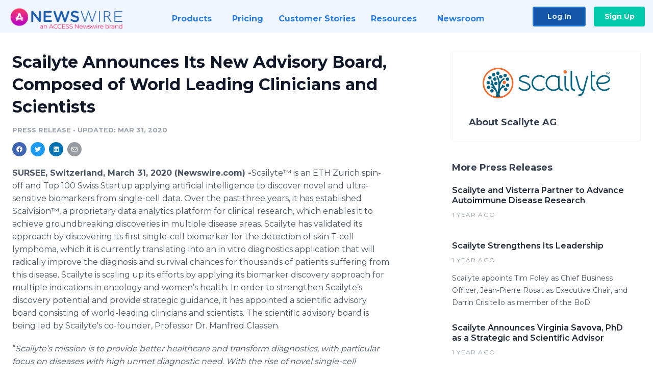

--- FILE ---
content_type: text/html; charset=utf-8
request_url: https://www.newswire.com/news/scailyte-announces-its-new-advisory-board-composed-of-world-leading-21120970
body_size: 9856
content:

<!DOCTYPE html>
<html lang="en" class="newswire website bs4
                ">
<head>

    <meta name="csrf-token" content="cqZ1g8KFHiqrBr4RdocCBIc0IVoM2qQXT6gdZgc4" />
    <meta charset="utf-8" />
    <meta name="viewport" content="width=device-width, initial-scale=1" />
    <base href="https://www.newswire.com/" />

    
    <title>
                                    Scailyte Announces Its New Advisory Board, Composed of World Leading Clinicians and Scientists |
                                    Newswire
            </title>

    
    
    
            <link rel="canonical" href="https://www.newswire.com/news/scailyte-announces-its-new-advisory-board-composed-of-world-leading-21120970" />
        <meta name="twitter:card" content="summary_large_image" />
    <meta name="twitter:title" content="Scailyte Announces Its New Advisory Board, Composed of World Leading Clinicians and Scientists" />
    <meta name="twitter:description" content="​​​​Scailyte™ is an ETH Zurich spin-off and Top 100 Swiss Startup applying artificial intelligence to discover novel and ultra-sensitive biomarke ..." />

    <meta property="og:url" content="https://www.newswire.com/news/scailyte-announces-its-new-advisory-board-composed-of-world-leading-21120970" />
    <meta property="og:title" content="Scailyte Announces Its New Advisory Board, Composed of World Leading Clinicians and Scientists" />
    <meta property="og:description" content="" />
    <meta property="fb:app_id" content="586234651427775" />

    
    
    
    <meta name="description" content="" />
    <meta name="keywords" content="bioinformatics, biomarker discovery, clinicaldiagnostics, single cell analysis" />


    <link rel="preconnect" href="https://fonts.googleapis.com"> 
<link rel="preconnect" href="https://fonts.gstatic.com" crossorigin> 
<link rel="stylesheet" href="//fonts.googleapis.com/css?family=Open+Sans:300,400,600,700,800,300italic,400italic,600italic,700italic" />
<link rel="stylesheet" href="//fonts.googleapis.com/css?family=Montserrat:300,400,500,600,700" />

    
    <link rel="stylesheet" href="https://cdn.nwe.io/assets/loader/1e5077fc26cc0d831be279a19a67f0355e65f37b563910d2eb9b3330d6323789.css">

    <!--[if lt IE 9]><script src="https://cdn.nwe.io/assets/loader/8b573b860cec1ce2b310a7f2ab1c405ce8f0ba7faea920a11c29a77ca0b419cd.js" class="js-loader"></script>
<![endif]-->
    <!--[if IE]><meta http-equiv="X-UA-Compatible" content="IE=edge,chrome=1" /><![endif]-->

    <script>

window._defer_callback_jQuery = [];
window._defer_callback = [];

window.$ = function(callback) {
	if (typeof callback === 'function')
		_defer_callback_jQuery.push(callback);
};

window.defer = function(callback) {
	if (typeof callback === 'function')
		_defer_callback.push(callback);
};

// replacement for $(window).on('load', ...);
// that handles the case where window is already loaded
window.deferUntilComplete = function(callback) {
	if (document.readyState !== 'complete')
		return window.addEventListener('load', callback);
	return callback();
};

</script>

    <link href="https://cdn.nwe.io/assets/im/favicon.ico?0587e58ba" type="image/x-icon" rel="shortcut icon" />
    <link href="https://cdn.nwe.io/assets/im/favicon.ico?0587e58ba" type="image/x-icon" rel="icon" />

    <!-- Google Tag Manager -->
<!-- Start GTM Dependency -->
<script>
// Initialize backend session from FullStory session url
window['_fs_ready'] = () => {
    const sessionUrl = FS.getCurrentSessionURL();
    const savedSession = "";

    if (sessionUrl && sessionUrl !== savedSession) {
        const formData = new FormData();
        formData.append('url', sessionUrl);
        fetch("https:\/\/www.newswire.com\/api\/session\/fullstory", {
            method: 'POST',
            body: formData,
            headers: {Accept: 'application/json'}
        })
        .catch(() => {
            console.warn('Fullstory session error.');
        })
    }
};

</script>
<!-- End GTM Dependency -->
<!-- Google Tag Manager Datalayer-->
<script type="application/javascript">
window.dataLayer = window.dataLayer || [];

dataLayer.push({
    'isUserOnline': false,
    'isAdminOnline': false,
    'isUserPanel': false,
    'brandName': "Newswire",
    'isFullStoryEnabled': false,
    'isCollab': false,
    'isMediaRoom': false,
    'isSalesGeneration': false,
    'isNewswirePlatform': true,
    })
</script>
<!-- Google Tag Manager Datalayer-->

<script>(function(w,d,s,l,i){w[l]=w[l]||[];w[l].push({'gtm.start':
new Date().getTime(),event:'gtm.js'});var f=d.getElementsByTagName(s)[0],
j=d.createElement(s),dl=l!='dataLayer'?'&l='+l:'';j.async=true;j.src=
'https://www.googletagmanager.com/gtm.js?id='+i+dl;f.parentNode.insertBefore(j,f);
})(window,document,'script','dataLayer', "GTM-TKKB8JX");</script>
<!-- End Google Tag Manager -->
    <meta name="google-site-verification" content="q8ryY6fz2fhB9rFoyyhK0b6aq7qYS99CRThypWPaZOA" />

        <link rel="canonical" href="https://www.newswire.com/view/content/scailyte-announces-its-new-advisory-board-composed-of-world-leading-21120970" />
    
    <script>

    CKEDITOR_BASEPATH  = "https:\/\/cdn.nwe.io\/assets\/lib\/ckeditor\/";
    NR_USER_ID         = null;
    RELATIVE_URI       = "view\/content\/scailyte-announces-its-new-advisory-board-composed-of-world-leading-21120970";
    ASSETS_VERSION     = "0587e58ba";
    IS_DEVELOPMENT     = false;
    IS_PRODUCTION      = true;
    ASSETS_BASE        = "https:\/\/cdn.nwe.io\/assets\/";

    </script>

    
</head>
<body class="relative">
    <!-- Google Tag Manager (noscript) -->
<noscript><iframe src="https://www.googletagmanager.com/ns.html?id=GTM-TKKB8JX"
height="0" width="0" style="display:none;visibility:hidden"></iframe></noscript>
<!-- End Google Tag Manager (noscript) -->
    
    <!--[if lt IE 8]><p class="chromeframe">You are using an <strong>outdated</strong> browser.
    Please <a href="http://browsehappy.com/">upgrade your browser</a> or
    <a href="http://www.google.com/chromeframe/?redirect=true">activate Google Chrome Frame</a>
    to improve your experience.</p><![endif]-->

    <div id="fb-root"></div>
<!-- Start Navigation -->
<div class="nw-navigation-section " data-state="close">
    <link rel="stylesheet" href="https://cdn.nwe.io/assets_v3/css/components/navigation.css?id=0b9eb035dcdc3edca30889d785bedfcf" />
    <header class="nw-navigation">
        <nav class="nw-navigation__nav" aria-label="Main">
            <a class="nw-navigation__brand" href="/">
                <!-- Desktop logo (hidden on mobile) -->
                <img class="nw-navigation__brand-logo--desktop" width="969" height="194" src="https://cdn.nwe.io/assets/im/website_alt/newswire_ANW_logo.png?v=4fa7a5154" alt="Newswire">
                <!-- Mobile logo (hidden on desktop) -->
                <img class="nw-navigation__brand-logo--mobile" width="120" height="24" src="https://cdn.nwe.io/assets/im/website_alt/logo.svg?v=4fa7a5154" alt="Newswire">
            </a>
            <a role="button" aria-label="navigation toggle" tabindex="0" class="nw-navigation__toggle-wrapper">
                <span class="nw-navigation__toggle"></span>
            </a>
            <menu class="nw-navigation__menu">
                <li data-active-listen class="nw-navigation__item parent" data-state="close">
                    <span class="nw-navigation__item-text">
                        <span class="nw-navigation__item-text-title">Products<span class="fal fa-angle-down"></span>
                        </span>
                    </span>
                    <menu class="nw-navigation__subitems">
                        <li class="nw-navigation__subitem">
                            <a class="nw-navigation__subitem-text nw-navigation__icon nw-navigation__icon--pr-distro"
                                href="https://www.newswire.com/press-release-distribution">
                                Press Release Distribution
                            </a>
                        </li>
                        <li class="nw-navigation__subitem">
                            <a class="nw-navigation__subitem-text nw-navigation__icon nw-navigation__icon--puzzle"
                                href="https://www.newswire.com/press-release-optimizer">
                                Press Release Optimizer
                            </a>
                        </li>
                        <li class="nw-navigation__subitem">
                            <a class="nw-navigation__subitem-text nw-navigation__icon nw-navigation__icon--media-suite"
                                href="https://www.newswire.com/media-suite">
                                Media Suite
                            </a>
                        </li>
                        <li class="nw-navigation__subitem">
                            <a class="nw-navigation__subitem-text nw-navigation__icon nw-navigation__icon--media-db"
                                href="https://www.newswire.com/media-database">
                                Media Database
                            </a>
                        </li>
                        <li class="nw-navigation__subitem">
                            <a class="nw-navigation__subitem-text nw-navigation__icon nw-navigation__icon--media-pitching"
                                href="https://www.newswire.com/media-pitching">
                                Media Pitching
                            </a>
                        </li>
                        <li class="nw-navigation__subitem">
                            <a class="nw-navigation__subitem-text nw-navigation__icon nw-navigation__icon--media-monitoring"
                                href="https://www.newswire.com/media-monitoring">
                                Media Monitoring
                            </a>
                        </li>
                        <li class="nw-navigation__subitem">
                            <a class="nw-navigation__subitem-text nw-navigation__icon nw-navigation__icon--analytics"
                                href="https://www.newswire.com/analytics">
                                Analytics
                            </a>
                        </li>
                        <li class="nw-navigation__subitem">
                            <a class="nw-navigation__subitem-text nw-navigation__icon nw-navigation__icon--newsrooms"
                                href="https://www.newswire.com/media-room">
                                Media Room
                            </a>
                        </li>
                    </menu>
                </li>

                <li data-active-listen class="nw-navigation__item">
                    <a class="nw-navigation__item-text" href="https://www.newswire.com/pricing">
                    <span class="nw-navigation__item-text-title">Pricing</span></a>
                </li>

                <li data-active-listen class="nw-navigation__item">
                    <a class="nw-navigation__item-text" href="https://www.newswire.com/customer-success-stories">
                    <span class="nw-navigation__item-text-title">Customer Stories</span></a>
                </li>

                <li data-active-listen class="nw-navigation__item parent" data-state="close">
                    <span class="nw-navigation__item-text">
                        <span class="nw-navigation__item-text-title">Resources<span class="fal fa-angle-down"></span></span>
                    </span>
                    <menu class="nw-navigation__subitems">
                        <li class="nw-navigation__subitem">
                            <a class="nw-navigation__subitem-text nw-navigation__icon nw-navigation__icon--education"
                                href="https://www.newswire.com/resources">
                                Education
                            </a>
                        </li>
                        <li class="nw-navigation__subitem">
                            <a class="nw-navigation__subitem-text nw-navigation__icon nw-navigation__icon--blog"
                                href="https://www.newswire.com/blog">
                                Blog
                            </a>
                        </li>
                        <li class="nw-navigation__subitem">
                            <a class="nw-navigation__subitem-text nw-navigation__icon nw-navigation__icon--planner"
                                href="https://www.newswire.com/planner/intro">
                                PR & Earned Media Planner
                            </a>
                        </li>
                        <li class="nw-navigation__subitem">
                            <a class="nw-navigation__subitem-text nw-navigation__icon nw-navigation__icon--journalists"
                                href="https://www.newswire.com/journalists">
                                For Journalists
                            </a>
                        </li>
                        <li class="nw-navigation__subitem">
                            <a class="nw-navigation__subitem-text nw-navigation__icon nw-navigation__icon--feed"
                                href="https://www.newswire.com/feeds">
                                RSS Feeds
                            </a>
                        </li>
                        <li class="nw-navigation__subitem">
                            <a class="nw-navigation__subitem-text nw-navigation__icon nw-navigation__icon--support"
                                href="mailto:support@newswire.com">
                                Support
                            </a>
                        </li>
                    </menu>
                </li>

                <li data-active-listen class="nw-navigation__item">
                    <a class="nw-navigation__item-text" href="https://www.newswire.com/newsroom">
                    <span class="nw-navigation__item-text-title">Newsroom</span></a>
                </li>

                <li class="nw-navigation__item buttons">
                    <a class="nw-navigation__item-text login" href="https://app.accessnewswire.com/login/newswire">Log In</a>
                    <a class="nw-navigation__item-text signup" href="https://app.accessnewswire.com/login/newswire">Sign Up</a>
                </li>
            </menu>
        </nav>
    </header>

    
    <script type="application/javascript">
        (() => {

            // setTimeout to remove from current blocking stack to allow content/scripts to load prior
            setTimeout(() => {
                initNavActiveFunctionality();
                initNavToggleFunctionality();
            });

            /**
             * Active menu item based on the url and toggle submenu
             *
             * @return  void
             */
            function initNavActiveFunctionality() {
                const pageUrl = window.location.href;
                Array.from(document.querySelectorAll('[data-active-listen]')).forEach(element => {
                    handleActiveElement(element, pageUrl);
                });
            }

            /**
             * Active sandwich icon and submenu click functionality
             *
             * @return  void
             */
            function initNavToggleFunctionality() {
                // Responsive sandwich icon click functionality
                setToggleState('.nw-navigation__toggle-wrapper', '.nw-navigation-section');
                // Responsive submenu click functionality
                setToggleState('.nw-navigation__item.parent');
            }

            /**
             * Set the element class to is-active if it contains one or more link to the current page
             *
             * @param  {HTMLElement} element The element holding possible links
             * @param  {string} pageUrl The page url string
             * @return  void
             */
            function handleActiveElement(element, pageUrl) {
                let isActive;
                for (const link of [...element.querySelectorAll('a')]) {
                    isActive = false;
                    if (!link.href) {
                        console.error('There should be at least one valid link under elements with data-active-listen attribute');
                        return;
                    }
                    // Newsroom submenu edge cases
                    if (element.className.includes('nw-subnavigation__item')
                        && link.pathname === '/newsroom'
                        && /\/newsroom\/./.test(pageUrl)
                        && !pageUrl.includes('/newsroom/page')) {

                        continue;
                    }

                    // All other links
                    if (pageUrl.includes(link.href)
                        && !pageUrl.includes(`${link.href}-`)
                        && !pageUrl.includes(`${link.href}_`)) {

                        isActive = true;
                        link.classList.add('is-active');
                        break;
                    }
                }

                if (isActive) {
                    element.classList.add('is-active');
                }
            }


            /**
             * Toggle open|close states
             *
             * @param  {string} clickElement The element watching for the event
             * @param  {string|null} stateElement The element holding the state, null when state and event element are the same
             * @return  void
             */
            function setToggleState(clickElementSelector, stateElementSelector = null) {
                const stateElements = [];
                for (const clickElement of [...document.querySelectorAll(clickElementSelector)]) {
                    const stateElement = stateElementSelector ? document.querySelector(stateElementSelector) : clickElement;
                    if (!stateElement) {
                        return;
                    }
                    stateElements.push(stateElement);
                    clickElement.addEventListener('mousedown', () => {
                        stateElements.forEach(element => {
                            if (element && element !== stateElement) {
                                element.dataset.state = 'close';
                            }
                        });
                        stateElement.dataset.state = stateElement.dataset.state === 'open' ? 'close' : 'open';
                    });
                }
            }

        })();
    </script>
</div>
<!-- End Navigation -->
<div class="main-content">

        
    <section class="content-view">

        <div id="cv-container" class="content-type-pr">
                <main role="main">
    <section class="pr-section ">
        <div class="pr-body-wrapper">
            <article class="pr-body">
                <div id="feedback">
</div>
                
                
                <h1 class="article-header">Scailyte Announces Its New Advisory Board, Composed of World Leading Clinicians and Scientists</h1>

                <div class="article-info">
        <span class="ai-category">Press Release</span>
    <span class="dash">•</span>
        <span class="ai-date">
                                    <span class="status-true">
                                    updated: Mar 31, 2020                            </span>
            </span>
</div>
                
                <link rel="stylesheet" href="https://cdn.nwe.io/assets_v3/css/components/content-share.css?id=b7b38a2f11903377764d63cfacf2a9e6" />
<nav class="content-share">
    <ul class="content-share__list ">
            <li class="content-share__list-item content-share__list-item--facebook"
            onclick="window.open(&#039;https://www.facebook.com/share.php?u=https://www.newswire.com/news/scailyte-announces-its-new-advisory-board-composed-of-world-leading-21120970&#039;, &#039;_blank&#039;, &#039;toolbar=0,status=0,width=626,height=436&#039;)">
            <a target="_blank"
                title="Share with facebook"
                href=" #"
                aria-label="Share: facebook">
            </a>
        </li>
            <li class="content-share__list-item content-share__list-item--twitter"
            onclick="window.open(&#039;https://twitter.com/intent/tweet?text=Scailyte%20Announces%20Its%20New%20Advisory%20Board%2C%20Composed%20of%20World%20Leading%20Clinicians%20and%20Scientists+https://www.newswire.com/news/scailyte-announces-its-new-advisory-board-composed-of-world-leading-21120970&#039;, &#039;_blank&#039;, &#039;toolbar=0,status=0,width=626,height=436&#039;)">
            <a target="_blank"
                title="Share with twitter"
                href=" #"
                aria-label="Share: twitter">
            </a>
        </li>
            <li class="content-share__list-item content-share__list-item--linkedin"
            onclick="window.open(&#039;https://www.linkedin.com/sharing/share-offsite/?url=https://www.newswire.com/news/scailyte-announces-its-new-advisory-board-composed-of-world-leading-21120970&#039;, &#039;_blank&#039;, &#039;toolbar=0,status=0,width=626,height=436&#039;)">
            <a target="_blank"
                title="Share with linkedin"
                href=" #"
                aria-label="Share: linkedin">
            </a>
        </li>
            <li class="content-share__list-item content-share__list-item--email"
            onclick="">
            <a target="_blank"
                title="Share with email"
                href=" mailto:?subject=Scailyte%20Announces%20Its%20New%20Advisory%20Board%2C%20Composed%20of%20World%20Leading%20Clinicians%20and%20Scientists&amp;body=https://www.newswire.com/news/scailyte-announces-its-new-advisory-board-composed-of-world-leading-21120970"
                aria-label="Share: email">
            </a>
        </li>
        </ul>
</nav>

                
                <div class="pr-html">
                    <p>    <strong class="date-line">
        SURSEE, Switzerland, March 31, 2020 (Newswire.com)
        -
    </strong>​​​​Scailyte™ is an ETH Zurich&nbsp;spin-off and Top 100 Swiss Startup applying artificial intelligence to discover novel and ultra-sensitive biomarkers from single-cell data. Over the past three&nbsp;years, it has established ScaiVision™, a proprietary data analytics platform for clinical research, which enables it to achieve groundbreaking discoveries in multiple disease areas. ​​Scailyte has validated its approach by discovering its first single-cell biomarker for the detection of skin T-cell lymphoma, which it is&nbsp;currently translating into an in vitro diagnostics application that will radically improve the diagnosis and survival chances for thousands of patients suffering from this disease. ​​Scailyte&nbsp;is&nbsp;scaling up its efforts by applying its&nbsp;biomarker discovery approach for multiple indications in oncology and women’s health. In order to strengthen Scailyte’s discovery potential and provide strategic guidance, it&nbsp;has&nbsp;appointed a scientific advisory board consisting of world-leading clinicians and scientists. The scientific advisory board is being led by Scailyte's co-founder, Professor Dr. Manfred Claasen.&nbsp;&nbsp;</p>
<p>“<em>Scailyte’s mission is to provide better healthcare and transform diagnostics, with particular focus on diseases with high unmet diagnostic need. With the rise of novel single-cell technologies, we are now in the unique position to leverage the potential of high dimensional single-cell data, and Scailyte is at the forefront of turning this potential into clinical applications,</em>” says Prof. Claassen</p>
<p>Prof. Dr. Manfred Claassen has been recently appointed as full professor in Clinical Bioinformatics at the University Hospital of Tubingen,&nbsp;with a focus on machine learning for single-cell biology and precision medicine. Prof. Claassen is an alumnus of the University of Tubingen and obtained his PhD from ETH Zurich. He did postdoctoral studies at Stanford University, where he pioneered research in single-cell data analysis and subsequently started his independent research group at ETH Zurich. This activity resulted in the key developments of an algorithm that paved the way for Scailyte’s innovative implementation of deep learning approaches for cell identity biomarker discovery.</p>
<p>Prof. Dr. Emmanuella Guenova is a dermatologist, specialist in cutaneous lymphoma and laboratory diagnostics of skin diseases, and appointed professor at the Faculty of Biology and Medicine of the University of Lausanne. She is a senior physician-scientist, leading the specialized cutaneous lymphoma clinic at the Department of Dermatology of the Lausanne University Hospital (CHUV). Prof. Guenova is supporting Scailyte as a clinical advisor and principal investigator in its clinical development program for cutaneous T-cell lymphoma.</p>
<p>Prof. Dr. Michael Mueller is a renowned gynecologist and gynecological oncologist, and managing director of the Women's Health Clinic at the University Hospital of Bern (Inselspital). Prof. Mueller is supporting Scailyte as a clinical advisor and expert in endometriosis and women’s health.</p>
<p>Prof. Dr. Tomas Kalina is a physician and a cytometry expert currently leading a research group focused on disorders of adaptive immunity at the Charles University in Prague. Professor Kalina is supporting Scailyte as a clinical diagnostic advisor with his expertise in cytometry standardization.</p>
<p>Prof. Dr. Petter Brodin is a pioneer in single-cell analysis and is advising Scailyte in immunology and the application of single-cell technologies for clinical research. Prof. Brodin is based at the Karolinska Institute in Sweden and heads a research group that focuses on systems level analyses of the human immune system. Prof. Brodin is a consultant pediatrician working at the Karolinska University Hospital</p>
<p>Dr. Michael Stadler received training in immunology and bioinformatics from the Universities of Lausanne and Geneva. He is a scientific advisor supporting Scailyte’s with the development of its&nbsp;data analytics platform.&nbsp;After postdoctoral studies in Bern and at the Massachusetts Institute of Technology (MIT), he joined the Friedrich Miescher Institute for Biomedical Research (FMI) Basel, where he is a staff scientist and leads the computational biology group.</p>
<p>About Scailyte</p>
<p>Scailyte AG is a data-driven biomarker discovery company, founded in Luzern, Switzerland in 2017. The ETH Spin-off is using cutting edge technologies within the single-cell space and a proprietary biomarker discovery platform to develop clinical diagnostic applications in oncology and women’s health. Scailyte is ranked among the Top100 Swiss Startups since 2019 and has won the MassChallenge Switzerland in 2018.</p>
<p>www.scailyte.com</p>
<p>Scailyte™ and ScaiVision™ are registered trademarks proprietary to Scailyte AG.</p>

                    <!-- DEPRECATED. We have now removed most scraped content -->
                    
                                            <p class="text-alt">Source: Scailyte AG</p>
                    
                                                        </div>

                                                    <div class="pr-subsection">
                        <h4 class="feature-text">Tags</h4>
                        <ul class="tag-list">
                                                    <li class="tag-list__item">
                                <a href="newsroom/tag/bioinformatics" target="_blank" >bioinformatics</a>
                            </li>
                                                    <li class="tag-list__item">
                                <a href="newsroom/tag/biomarker-discovery" target="_blank" >biomarker discovery</a>
                            </li>
                                                    <li class="tag-list__item">
                                <a href="newsroom/tag/clinicaldiagnostics" target="_blank" >clinicaldiagnostics</a>
                            </li>
                                                    <li class="tag-list__item">
                                <a href="newsroom/tag/single-cell-analysis" target="_blank" >single cell analysis</a>
                            </li>
                                                </ul>
                    </div>
                
                                                    <div class="pr-subsection">
                                                <link rel="stylesheet" href="https://cdn.nwe.io/assets_v3/css/components/pr-links.css?id=8f71d8e8ccf7ae7ef1cca39f7a96c0a1" />
<h5 class="pr-links__heading">Additional Links</h5>
<ul class="pr-links">
    <li class="pr-links__item">
        <a class="pr-links__link"
            href="https://www.linkedin.com/company/scailyte/?viewAsMember=true"
            target="_blank"
            rel="noopener noreferrer">
            <i class="pr-links__icon"></i> Linkedin page
        </a>
    </li>
    <li class="pr-links__item">
        <a class="pr-links__link"
            href="http://www.scailyte.com"
            target="_blank"
            rel="noopener noreferrer">
            <i class="pr-links__icon"></i> Home page
        </a>
    </li>
</ul>
                    </div>
                            </article>
        </div>

        <div class="pr-sidebar-wrapper">
            <div class="pr-sidebar">
                                    
                                        <a target="_blank" class="use-lightbox pr-logo-link" href="https://cdn.nwe.io/files/x/f2/87/fc43feff6171f0fdf1eee742f220.png">
                        <img alt="Scailyte AG"
                            src="https://cdn.nwe.io/files/x/99/d9/cbfaa26a099369765c8216199693.png" class="pr-logo"
                            width="400"
                            height="96"/>
                    </a>
                                    
                                                            <h4 class="pr-sidebar__title">
                            About Scailyte AG                                                    </h4>
                    
                                    

                            </div>
                        <hr class="pr-subsection__hr sm-only"/>
            <h4 class="pr-sidebar__title">More Press Releases</h4>
                <link rel="stylesheet" href="https://cdn.nwe.io/assets_v3/css/components/related-prs.css?id=6740cc11aaae4a2d46abbc54b572855b" />
<ul class="related-prs">
    <li class="related-prs__item">
        <a class="related-prs__link"
            href="https://www.newswire.com/news/scailyte-and-visterra-partner-to-advance-autoimmune-disease-research-22378813"
            target="_blank"
            rel="noopener noreferrer">
            <h5 class="related-prs__title">Scailyte and Visterra Partner to Advance Autoimmune Disease Research</h5>
            <p class="related-prs__date">1 year ago</p>
            <p class="related-prs__summary"></p>
        </a>
    </li>
    <li class="related-prs__item">
        <a class="related-prs__link"
            href="https://www.newswire.com/news/scailyte-strengthens-its-leadership-22378645"
            target="_blank"
            rel="noopener noreferrer">
            <h5 class="related-prs__title">Scailyte Strengthens Its Leadership</h5>
            <p class="related-prs__date">1 year ago</p>
            <p class="related-prs__summary">Scailyte appoints Tim Foley as Chief Business Officer, Jean-Pierre Rosat as Executive Chair, and Darrin Crisitello as member of the BoD</p>
        </a>
    </li>
    <li class="related-prs__item">
        <a class="related-prs__link"
            href="https://www.newswire.com/news/scailyte-announces-virginia-savova-phd-as-a-strategic-and-scientific-22363856"
            target="_blank"
            rel="noopener noreferrer">
            <h5 class="related-prs__title">Scailyte Announces Virginia Savova, PhD as a Strategic and Scientific Advisor</h5>
            <p class="related-prs__date">1 year ago</p>
            <p class="related-prs__summary"></p>
        </a>
    </li>
</ul>
                    </div>
    </section>
</main>

<script type="application/ld+json">
    {"@context":"https:\/\/schema.org","@type":"NewsArticle","headline":"Scailyte Announces Its New Advisory Board, Composed of World Leading Clinicians and Scientists","image":["https:\/\/cdn.nwe.io\/assets\/im\/website_alt\/logo.svg?v=4fa7a5154"],"datePublished":"2020-03-31T08:00:00.000000Z","dateModified":"2020-03-31T08:00:02.000000Z","articleBody":"\n\u003Cp\u003E\u200b\u200b\u200b\u200bScailyte\u2122 is an ETH Zurich\u00a0spin-off and Top 100 Swiss Startup applying artificial intelligence to discover novel and ultra-sensitive biomarkers from single-cell data. Over the past three\u00a0years, it has established ScaiVision\u2122, a proprietary data analytics platform for clinical research, which enables it to achieve groundbreaking discoveries in multiple disease areas. \u200b\u200bScailyte has validated its approach by discovering its first single-cell biomarker for the detection of skin T-cell lymphoma, which it is\u00a0currently translating into an in vitro diagnostics application that will radically improve the diagnosis and survival chances for thousands of patients suffering from this disease. \u200b\u200bScailyte\u00a0is\u00a0scaling up its efforts by applying its\u00a0biomarker discovery approach for multiple indications in oncology and women\u2019s health. In order to strengthen Scailyte\u2019s discovery potential and provide strategic guidance, it\u00a0has\u00a0appointed a scientific advisory board consisting of world-leading clinicians and scientists. The scientific advisory board is being led by Scailyte\u0027s co-founder, Professor Dr. Manfred Claasen.\u00a0\u00a0\u003C\/p\u003E\n\u003Cp\u003E\u201c\u003Cem\u003EScailyte\u2019s mission is to provide better healthcare and transform diagnostics, with particular focus on diseases with high unmet diagnostic need. With the rise of novel single-cell technologies, we are now in the unique position to leverage the potential of high dimensional single-cell data, and Scailyte is at the forefront of turning this potential into clinical applications,\u003C\/em\u003E\u201d says Prof. Claassen\u003C\/p\u003E\n\u003Cp\u003EProf. Dr. Manfred Claassen has been recently appointed as full professor in Clinical Bioinformatics at the University Hospital of Tubingen,\u00a0with a focus on machine learning for single-cell biology and precision medicine. Prof. Claassen is an alumnus of the University of Tubingen and obtained his PhD from ETH Zurich. He did postdoctoral studies at Stanford University, where he pioneered research in single-cell data analysis and subsequently started his independent research group at ETH Zurich. This activity resulted in the key developments of an algorithm that paved the way for Scailyte\u2019s innovative implementation of deep learning approaches for cell identity biomarker discovery.\u003C\/p\u003E\n\u003Cp\u003EProf. Dr. Emmanuella Guenova is a dermatologist, specialist in cutaneous lymphoma and laboratory diagnostics of skin diseases, and appointed professor at the Faculty of Biology and Medicine of the University of Lausanne. She is a senior physician-scientist, leading the specialized cutaneous lymphoma clinic at the Department of Dermatology of the Lausanne University Hospital (CHUV). Prof. Guenova is supporting Scailyte as a clinical advisor and principal investigator in its clinical development program for cutaneous T-cell lymphoma.\u003C\/p\u003E\n\u003Cp\u003EProf. Dr. Michael Mueller is a renowned gynecologist and gynecological oncologist, and managing director of the Women\u0027s Health Clinic at the University Hospital of Bern (Inselspital). Prof. Mueller is supporting Scailyte as a clinical advisor and expert in endometriosis and women\u2019s health.\u003C\/p\u003E\n\u003Cp\u003EProf. Dr. Tomas Kalina is a physician and a cytometry expert currently leading a research group focused on disorders of adaptive immunity at the Charles University in Prague. Professor Kalina is supporting Scailyte as a clinical diagnostic advisor with his expertise in cytometry standardization.\u003C\/p\u003E\n\u003Cp\u003EProf. Dr. Petter Brodin is a pioneer in single-cell analysis and is advising Scailyte in immunology and the application of single-cell technologies for clinical research. Prof. Brodin is based at the Karolinska Institute in Sweden and heads a research group that focuses on systems level analyses of the human immune system. Prof. Brodin is a consultant pediatrician working at the Karolinska University Hospital\u003C\/p\u003E\n\u003Cp\u003EDr. Michael Stadler received training in immunology and bioinformatics from the Universities of Lausanne and Geneva. He is a scientific advisor supporting Scailyte\u2019s with the development of its\u00a0data analytics platform.\u00a0After postdoctoral studies in Bern and at the Massachusetts Institute of Technology (MIT), he joined the Friedrich Miescher Institute for Biomedical Research (FMI) Basel, where he is a staff scientist and leads the computational biology group.\u003C\/p\u003E\n\u003Cp\u003EAbout Scailyte\u003C\/p\u003E\n\u003Cp\u003EScailyte AG is a data-driven biomarker discovery company, founded in Luzern, Switzerland in 2017. The ETH Spin-off is using cutting edge technologies within the single-cell space and a proprietary biomarker discovery platform to develop clinical diagnostic applications in oncology and women\u2019s health. Scailyte is ranked among the Top100 Swiss Startups since 2019 and has won the MassChallenge Switzerland in 2018.\u003C\/p\u003E\n\u003Cp\u003Ewww.scailyte.com\u003C\/p\u003E\n\u003Cp\u003EScailyte\u2122 and ScaiVision\u2122 are registered trademarks proprietary to Scailyte AG.\u003C\/p\u003E\n","author":{"0":{"@type":"Organization","name":"Scailyte AG"},"url":"https:\/\/www.scailyte.com\/"},"publisher":{"@type":"Organization","name":"Newswire","logo":{"@type":"ImageObject","url":"https:\/\/cdn.nwe.io\/assets\/im\/website_alt\/logo.svg?v=4fa7a5154"}}}</script>

<script>

    var image = new Image();
    image.src = "https:\/\/stats.nwe.io\/x\/im?ref=WyIyMnBhbWUiXQ&hit%2Csum=WyJuOHloaiIsIm43cG9tIiwiMjJwYW1lIl0";

</script>


            </div>
        
    </section>
    
</div>        <!-- Start Footer -->
<link rel="stylesheet" href="https://cdn.nwe.io/assets_v3/css/components/footer.css?id=1d499140ec3ac8fe22ced716c28872f6" />
<footer class="nw-footer" id="nw-footer">
    <div class="nw-footer__wrapper">
        <div class="nw-footer__top">
            <div class="nw-footer__top-left">
                <img width="189" height="24" class="nw-footer__logo" src="https://cdn.nwe.io/assets/im/website_alt/logo.svg?v=4fa7a5154" alt="Newswire">
            </div>
            <div class="nw-footer__top-right">
                                    <div class="nw-footer__pr-guide-wrapper">
                        <div class="nw-footer__pr-guide">
                            <a href="/contact">
                                <button type="button" class="nw-footer__pr-guide__button">Free PR Guide</button>
                            </a>
                        </div>
                    </div>
                            </div>
        </div>
                    <div class="nw-footer__menu">
                <section class="nw-footer__menu-column">
                    <h4 class="nw-footer__menu-heading">Products</h4>
                    <menu class="nw-footer__menu-items">
                        <li><a href="https://www.newswire.com/press-release-distribution">Press Release Distribution</a></li>
                        <li><a href="https://www.newswire.com/financial-distribution">Financial Distribution</a></li>
                        <li><a href="https://www.newswire.com/media-suite">Media Suite</a></li>
                        <li><a href="https://www.newswire.com/media-database">Media Database</a></li>
                        <li><a href="https://www.newswire.com/media-pitching">Media Pitching</a></li>
                        <li><a href="https://www.newswire.com/media-monitoring">Media Monitoring</a></li>
                        <li><a href="https://www.newswire.com/analytics">Analytics</a></li>
                        <li><a href="https://www.newswire.com/media-room">Media Room</a></li>
                        <li><a href="https://www.newswire.com/customer-success">Customer Success</a></li>
                        <li><a href="https://www.newswire.com/press-release-optimizer">Press Release Optimizer</a></li>
                    </menu>
                </section>
                <section class="nw-footer__menu-column">
                    <h4 class="nw-footer__menu-heading">Company</h4>
                    <menu class="nw-footer__menu-items">
                        <li><a href="https://www.newswire.com/about">About Us</a></li>
                        <li><a href="https://www.newswire.com/blog">Blog</a></li>
                        <li><a href="https://www.newswire.com/customer-success-stories">Customer Stories</a></li>
                        <li><a href="https://mediaroom.newswire.com/">Our Media Room</a></li>
                    </menu>
                </section>
                <section class="nw-footer__menu-column">
                    <h4 class="nw-footer__menu-heading">Resources</h4>
                    <menu class="nw-footer__menu-items">
                        <li><a href="https://www.newswire.com/resources">Resource Center</a></li>
                        <li><a href="https://www.newswire.com/journalists">For Journalists</a></li>
                        <li><a href="https://www.newswire.com/newsroom">Newsroom</a></li>
                        <li><a href="https://www.newswire.com/planner">PR and Earned Media Planner</a></li>
                        <li><a href="https://www.newswire.com/feeds">RSS Feeds</a></li>
                        <li><a href="https://www.newswire.com/media-outlets">Media Outlets</a></li>
                    </menu>
                </section>
                <section class="nw-footer__menu-column">
                    <h4 class="nw-footer__menu-heading">Support</h4>
                    <menu class="nw-footer__menu-items">
                        <li><a href="https://www.newswire.com/contact">Contact Us</a></li>
                        <li><a href="mailto:support@newswire.com">Email Support</a></li>
                    </menu>
                </section>
            </div>
                <div class="nw-footer__bottom">
            <div class="nw-footer__bottom-column">
                <div class="nw-footer__bottom-copy">
                    &copy; 2005 - 2026 Newswire
                </div>
            </div>
            <div class="nw-footer__bottom-column">
                <menu class="nw-footer__bottom-social">
                    <li><a class="nw-footer__facebook" href="https://www.facebook.com/inewswire" aria-label="Facebook" rel="noopener" target="_blank"></a></li>
                    <li><a class="nw-footer__twitter" href="https://twitter.com/inewswire" aria-label="Twitter" rel="noopener" target="_blank"></a></li>
                    <li><a class="nw-footer__linkedin" href="https://www.linkedin.com/company/newswire-com" aria-label="LinkedIn" rel="noopener" target="_blank"></a></li>
                    <li><a class="nw-footer__instagram" href="https://www.instagram.com/newswirecom/" aria-label="Instagram" rel="noopener" target="_blank"></a></li>
                </menu>
            </div>
            <div class="nw-footer__bottom-column">
                <menu class="nw-footer__links nw-footer__links--bottom">
                    <li><a href="https://www.newswire.com/terms-of-service">Terms of Service</a></li>
                    <li><a href="https://www.newswire.com/privacy-policy">Privacy</a></li>
                    <li><a href="https://uptime.com/devices/services/60826/f23c95798372fa7b">Uptime</a></li>
                </menu>
            </div>
        </div>
    </div>
    <div class="nw-footer__background"></div>
</footer>
    </section>

    <script> window.$ = undefined; </script>

<script src="https://cdn.nwe.io/assets/loader/1291da06c98fc2806518ad5ccc132f1a3b2403f5b2e7bcf4cb6d9979791d24de.js" class="js-loader"></script>

<script>


if (typeof $ !== 'undefined') {

    window.$window = $(window);
    window.$document = $(document);

    window.deferUntilComplete(function() {

        var oldEventAdd = $.event.add;

        // Intercept $(window).on('load') call and
        // execute the callback immediately if the
        // window has already loaded.
        $.event.add = function( elem, types ) {

            // This misses the multiple-types case but that seems awfully rare
            if (elem === window && types === 'load' && window.document.readyState === 'complete') {
                if (typeof arguments[2] === 'function')
                    arguments[2].call(this);
            }

            return oldEventAdd.apply(this, arguments);

        };

    });
}

</script>

    <script src="https://cdn.nwe.io/assets/loader/01825c035723cc67607591c4693a4958317dd23c1980503a552ef6c803384f31.js" class="js-loader"></script>

    <!--[if lt IE 9]>
    <script src="https://cdn.nwe.io/assets/loader/01825c035723cc67607591c4693a4958317dd23c1980503a552ef6c803384f31.js" class="js-loader"></script>
    <![endif]-->

    <script>

if (window._defer_callback &&
	 window._defer_callback.length) {
	for (var i = 0; i < window._defer_callback.length; i++)
		window._defer_callback[i]();
}

window.defer = function(callback) {
	if (typeof callback === 'function')
		callback();
};

try {
	if (window._defer_callback_jQuery &&
		window._defer_callback_jQuery.length) {
		for (var i = 0; i < window._defer_callback_jQuery.length; i++)
			$(window._defer_callback_jQuery[i]);
	}
}
catch(err) { }

</script>

    <div id="eob">
            </div>
<script defer src="https://static.cloudflareinsights.com/beacon.min.js/vcd15cbe7772f49c399c6a5babf22c1241717689176015" integrity="sha512-ZpsOmlRQV6y907TI0dKBHq9Md29nnaEIPlkf84rnaERnq6zvWvPUqr2ft8M1aS28oN72PdrCzSjY4U6VaAw1EQ==" data-cf-beacon='{"version":"2024.11.0","token":"419f6f5ae088449e83cf87dc2c013fca","server_timing":{"name":{"cfCacheStatus":true,"cfEdge":true,"cfExtPri":true,"cfL4":true,"cfOrigin":true,"cfSpeedBrain":true},"location_startswith":null}}' crossorigin="anonymous"></script>
</body>
</html>
